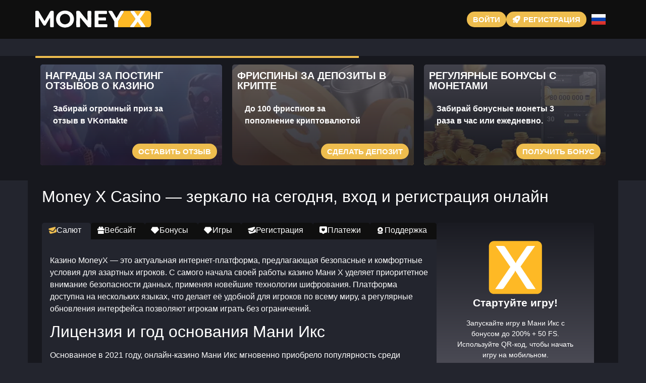

--- FILE ---
content_type: text/html; charset=UTF-8
request_url: https://moneyx777.transiters.top/
body_size: 16808
content:
<!doctype html>
<html lang="ru-RU">


<head>
	<meta http-equiv="content-type" content="text/html; charset=UTF-8">
	<meta charset="utf-8">
	<meta name="generator" content="Powered by WPBakery Page Builder - drag and drop page builder for WordPress." />
	<meta content="width=device-width, initial-scale=1, viewport-fit=cover" name="viewport">
	<title>Казино Money X (Мани Икс) - официальный сайт онлайн-казино</title>
	<meta name="description" content="Money X Casino — мобильный доступ без установки и моментальный вход через зеркало, где платформа Мани Икс Казино предлагает авторегистрацию и мгновенные транзакции.">
	<link rel="icon" type="image/png" href="/uploads/brands/1730041518_money-x-icon.svg">

	<link rel="canonical" href="https://moneyx777.transiters.top/">

	<meta http-equiv="Content-Language" content="ru-RU">

	<link rel="alternate" hreflang="x-default" href="https://moneyx777.transiters.top" />
	<link rel="alternate" hreflang="ru" href="https://moneyx777.transiters.top/" />
	<link rel="alternate" hreflang="en" href="https://moneyx-fortune.buzz/" />

		<link rel="stylesheet" href="/style.css">

	<script type="application/ld+json">
		{
			"@context": "https://schema.org",
			"@type": "WebSite",
			"url": "https://moneyx777.transiters.top",
			"name": "Мани Икс",
			"alternateName": "Money X",
			"inLanguage": "ru"
		}
	</script>

	<meta property="og:type" content="website">
	<meta property="og:title" content="Казино Money X (Мани Икс) - официальный сайт онлайн-казино">
	<meta property="og:description" content="Money X Casino — мобильный доступ без установки и моментальный вход через зеркало, где платформа Мани Икс Казино предлагает авторегистрацию и мгновенные транзакции.">
	<meta property="og:url" content="https://moneyx777.transiters.top/">
	<meta property="og:image" content="/uploads/brands/1730041518_money-x-logo.svg">

	<meta name="twitter:card" content="summary_large_image">
	<meta name="twitter:title" content="Казино Money X (Мани Икс) - официальный сайт онлайн-казино">
	<meta name="twitter:description" content="Money X Casino — мобильный доступ без установки и моментальный вход через зеркало, где платформа Мани Икс Казино предлагает авторегистрацию и мгновенные транзакции.">
	<meta name="twitter:image" content="/uploads/brands/1730041518_money-x-logo.svg">

	<style>
		@font-face {
			font-family: 'Roboto';
			font-style: normal;
			font-weight: 400;
			font-display: swap;
			src: url('/theme1/fonts/roboto-regular.ttf') format('ttf');
			unicode-range: U+0000-00FF, U+2000-206F, U+20A0-20CF, U+2100-214F;
		}

		@font-face {
			font-family: 'Roboto';
			font-style: normal;
			font-weight: 700;
			font-display: swap;
			src: url('/theme1/fonts/roboto-bold.ttf') format('ttf');
			unicode-range: U+0000-00FF, U+2000-206F, U+20A0-20CF, U+2100-214F;
		}

		:root {
			--highlighter: #eebd4e;
			--button-color: #ffffff;
			--link-font-color: #cddada;
			--main-background: #23252e;
			--secondary-background: #0f0f0f;
			--main-font-color: #ffffff;
			--font-scale-factor: 1;
			--button-hover-color: #f2f2f2;
			--content-background: #17181e;
			--main-border-radius: 5px;
			--unactive-background: #0f0f0f;
			--button-border-radius: 1em;
			--gradient-first-color: #4a4a54;
			--gradient-second-color: #1a1b22;
			--alternative-highlighter: #60a54f;
			--button-hover-background: #d1a542;
			--vendors-animation-speed: 40s;
			--triangles-color-1: var(--main-background);
			--triangles-color-2: var(--highlighter);
			--triangles-color-3: var(--secondary-background);
			--triangles-anim-duration-in: 1000;
			--triangles-anim-duration-out: 1000;
			--triangles-size: 142;
			--triangles-chaos: 0.3;
		}
	</style>

	<!-- SITE_UP -->

	
	
	<script type="application/ld+json">
		{
    "@context": "https://schema.org",
    "@type": "BreadcrumbList",
    "itemListElement": [
        {
            "@type": "ListItem",
            "position": 1,
            "name": "Главная",
            "item": "https://moneyx777.transiters.top/"
        }
    ]
}	</script>

	
</head>

<body>
	<header>
		<div class="W22_container">
			<div class="W22_header-flex W22_flex W22_justify-content-between W22_align-items-center W22_align-content-center">
				<div class="W22_header-burger W22_flex W22_justify-content-center W22_align-items-center W22_align-content-center">
					<span></span>
					<span></span>
					<span></span>
				</div>
				<div class="W22_header-left W22_flex W22_align-items-center W22_align-content-center">
					<a href="/" class="W22_header-logo">
						<img src="/uploads/brands/1730041518_money-x-logo.svg" alt="Логотип Казино Money X с жирными стилизованными буквами, передающими ощущение современности и финансовой силы, привлекающий игроков, стремящихся к успеху и азарту." loading="lazy">
					</a>
				</div>
				<div class="W22_header-buttons W22_flex W22_align-items-center W22_align-content-center">
					<a href="/signup" class="W22_td_lightbox_opener W22_type-button W22_header-button W22_header-button-type-2 W22_flex W22_align-items-center W22_align-content-center" target="_blank">
						Войти					</a>
					<a href="/signup" class="W22_td_lightbox_opener W22_type-button W22_header-button W22_flex W22_align-items-center W22_align-content-center" target="_blank">
						<span class="W22_header-button-icon W22_casino-instant"></span>
						<span>Регистрация</span>
					</a>
				</div>

									<div class="W22_header-lang-switcher">
						<div class="W22_header-lang-switcher-current">
															<img src="/site-image/ru-flag-footer/22" alt="Russian Flag" loading="lazy">
													</div>
						<div class="W22_header-lang-switcher-list">
							<a href="https://moneyx-fortune.buzz/" class="W22_header-lang-switcher-item">
								<img src="/site-image/en-flag-footer/22" alt="English Flag" loading="lazy">
							</a>
							<a href="https://moneyx777.transiters.top/" class="W22_header-lang-switcher-item">
								<img src="/site-image/ru-flag-footer/22" alt="Russian Flag" loading="lazy">
							</a>
						</div>
					</div>
				
			</div>
		</div>
		<div class="W22_header-menu-row">
			<div class="W22_container">
				<div class="W22_header-menu W22_flex W22_align-items-center W22_align-content-center">
										
									</div>
			</div>
		</div>
	</header>

	<div class="W22_main-content">
				
<section class="W22_slider-section">
	<div class="W22_container">
		<div class="W22_progress-bar">
			<div class="W22_progress"></div>
		</div>
		<div class="W22_main-slider-wrapper">
			<div class="W22_main-slider W22_flex W22_align-items-stretch">
													<div class="W22_main-slide-outer">
						<div class="W22_main-slide">
							<div class="W22_main-slide-inner W22_flex">
								<div class="W22_main-slide-title">Награды за постинг отзывов о казино</div>
								<div class="W22_main-slide-text">
									Забирай огромный приз за отзыв в VKontakte								</div>
								<div class="W22_main-slide-button-wrap">
									<a target="_blank" href="/signup" class="td_lightbox_opener W22_type-button W22_main-slide-button">Оставить отзыв</a>
								</div>
							</div>
							<img src="/uploads/30/1730043995_money-x-feedback-bonus.webp" alt="Изображение трёх загадочных, теневых персонажей с красными светящимися глазами, символизирующих бонус за отзыв в Интернет казино Money X.">
							<div class="W22_main-slide-overlay"></div>
						</div>
					</div>
									<div class="W22_main-slide-outer">
						<div class="W22_main-slide">
							<div class="W22_main-slide-inner W22_flex">
								<div class="W22_main-slide-title">Фриспины за депозиты в крипте</div>
								<div class="W22_main-slide-text">
									До 100 фриспиов за пополнение криптовалютой								</div>
								<div class="W22_main-slide-button-wrap">
									<a target="_blank" href="/signup" class="td_lightbox_opener W22_type-button W22_main-slide-button">Сделать депозит</a>
								</div>
							</div>
							<img src="/uploads/30/1730044171_money-x-crypto-deposit-bonus.webp" alt="Изображение с крупными золотыми монетами с долларовым символом и серебряным трофеем на заднем плане, представляющее бонус на крипто депозит в Казино Мани Икс.">
							<div class="W22_main-slide-overlay"></div>
						</div>
					</div>
									<div class="W22_main-slide-outer">
						<div class="W22_main-slide">
							<div class="W22_main-slide-inner W22_flex">
								<div class="W22_main-slide-title">Регулярные бонусы с монетами</div>
								<div class="W22_main-slide-text">
									Забирай бонусные монеты 3 раза в час или ежедневно.								</div>
								<div class="W22_main-slide-button-wrap">
									<a target="_blank" href="/signup" class="td_lightbox_opener W22_type-button W22_main-slide-button">Получить бонус</a>
								</div>
							</div>
							<img src="/uploads/30/1730044340_money-x-free-coins-bonus.webp" alt="Изображение смартфона с приложением казино на экране, окружённого стопками золотых монет, символизирующее бонус бесплатных монет в Казино Моней Икс.">
							<div class="W22_main-slide-overlay"></div>
						</div>
					</div>
									<div class="W22_main-slide-outer">
						<div class="W22_main-slide">
							<div class="W22_main-slide-inner W22_flex">
								<div class="W22_main-slide-title">Еженедельный кэшбек от Money-X</div>
								<div class="W22_main-slide-text">
									Получай до 10% кэшбэка								</div>
								<div class="W22_main-slide-button-wrap">
									<a target="_blank" href="/signup" class="td_lightbox_opener W22_type-button W22_main-slide-button">Забрать кэшбэк</a>
								</div>
							</div>
							<img src="/uploads/30/1730044573_money-x-cashback.webp" alt="Изображение аккуратно сложенных зелёных пачек денег, символизирующих кэшбэк бонус в Казино Money X.">
							<div class="W22_main-slide-overlay"></div>
						</div>
					</div>
							</div>
		</div>
	</div>
</section>

<section class="W22_content-section">
	<div class="W22_container">
		<h1>Money X Casino — зеркало на сегодня, вход и регистрация онлайн</h1>
		<div class="W22_content-flex W22_flex W22_align-items-stretch">
			<div class="W22_content-col">
									<div class="W22_content-tabs-switchers W22_flex W22_align-items-end W22_align-content-end">
													<button class="W22_content-tabs-switcher active" data-id="1" id="Welcome">
								<span class="W22_casino-support"></span>
								<span>Салют</span>
							</button>
													<button class="W22_content-tabs-switcher " data-id="2" id="Website">
								<span class="W22_casino-bonus"></span>
								<span>Вебсайт</span>
							</button>
													<button class="W22_content-tabs-switcher " data-id="3" id="Bonuses">
								<span class="W22_casino-slots"></span>
								<span>Бонусы</span>
							</button>
													<button class="W22_content-tabs-switcher " data-id="4" id="Games">
								<span class="W22_casino-slots"></span>
								<span>Игры</span>
							</button>
													<button class="W22_content-tabs-switcher " data-id="5" id="Registration">
								<span class="W22_casino-support"></span>
								<span>Регистрация</span>
							</button>
													<button class="W22_content-tabs-switcher " data-id="6" id="Finances">
								<span class="W22_casino-popular"></span>
								<span>Платежи</span>
							</button>
													<button class="W22_content-tabs-switcher " data-id="7" id="Support">
								<span class="W22_casino-casino"></span>
								<span>Поддержка</span>
							</button>
											</div>
					<div class="W22_content-tabs-contents">
													<div class="W22_content-tabs-content active" data-id="1">
								<button class="W22_content-tabs-switcher active" data-id="1">
									<span class="W22_casino-popular"></span>
									<span>Салют</span>
								</button>
								<div class="W22_content-tabs-content-deep active" data-id="1">
									<div><p>Казино MoneyX — это актуальная интернет-платформа, предлагающая безопасные и комфортные условия для азартных игроков. С самого начала своей работы казино Мани Х уделяет приоритетное внимание безопасности данных, применяя новейшие технологии шифрования. Платформа доступна на нескольких языках, что делает её удобной для игроков по всему миру, а регулярные обновления интерфейса позволяют игрокам играть без ограничений.</p>

<h2>Лицензия и год основания Мани Икс</h2>
<p>Основанное в 2021 году, онлайн-казино Мани Икс мгновенно приобрело популярность среди игроков благодаря своей официальной лицензии, выданной властями острова Анжуана в Союзе Комор (лицензия № ALSI-082404007-F11). Лицензирование обеспечивает полное соответствие стандартам безопасности и прозрачности игрового процесса. Это даёт игрокам уверенность в честности всех транзакций и честности предоставляемых игр.</p>

<h3>Поддержка на нескольких языках</h3>
<p>Интернет-казино MoneyX стремится быть доступным для пользователей со всего мира. Веб-сайт доступен на русском и английском языках, что делает его понятным для игроков из СНГ и мира. Это позволяет сделать игровой процесс более удобным для тех, кто предпочитает получать информацию на родном языке.</p>

<h3>Зеркала веб-сайта для непрерывного доступа</h3>
<p>Чтобы гарантировать доступность платформы, онлайн-казино Money-X использует альтернативные версии сайта, которые помогают избежать блокировок. Этот подход гарантирует, что игроки смогут в любой момент продолжить игру и получить доступ ко всем возможностям платформы, независимо от возможных перебоев с доступом.</p>

<h3>Высокий уровень безопасности данных</h3>
<p>Онлайн-казино Money-X уделяет особое внимание безопасности своих клиентов. Благодаря применению надежных методов шифрования, все данные пользователей максимально защищены. Веб-казино работает с независимыми аудиторами, которые постоянно проверяют работу игр на честность, подтверждая, что следующий игровой цикл проходит по прозрачным правилам.</p>

<p>Таким образом, веб-казино Мани Икс предлагает игрокам приятный, надёжный и качественный игровой процесс. Лицензия, продвинутая система шифрования и многоязычный интерфейс делают эту платформу замечательным вариантом для всех, кто ищет надёжную игровую платформу.</p>

<br>

<p>По отзывам игроков и мнениям на профильных форумах, можно смело сказать, что онлайн-казино Моней Икс обеспечивает полный набор функций для комфортной и надежной игры. Платформа включает в себя разнообразные игры, удобные варианты оплаты и удобную навигацию, что делает её привлекательной для игроков с разными предпочтениями.</p>

<h2>Разнообразные способы пополнения и вывода</h2>
<p>Казино Моней Икс поддерживает как традиционные фиатные способы оплаты, включая банковские карты, СБП и электронные платежи, так и разнообразные криптовалюты, что обеспечивает гибкость пополнений и выводов. Игроки могут выбрать наиболее удобный способ для финансовых операций, без дополнительных комиссий и с быстрыми операциями.</p>

<h3>Удобная мобильная версия сайта</h3>
<p>Для тех, кто предпочитает играть на мобильных устройствах, казино Мани Х гарантирует полностью адаптированную мобильную версию. Интерфейс мобильной версии полностью адаптирован для смартфонов, что позволяет игрокам наслаждаться играми в любом месте и в любое время. Игроки могут получить полный доступ ко всем функциям, как на десктопе, включая доступ ко всем играм, бонусам и турнирам.</p>

<h3>Служба поддержки</h3>
<p>Команда поддержки онлайн-казино Мани Икс гарантирует качественную и оперативную помощь. Различные каналы связи, включая онлайн-чат, e-mail, Телеграм и VKontakte — это доступные методы поддержки, которые доступны игрокам на русском и английском языках. Неважно, насколько сложен вопрос, пользователи всегда могут рассчитывать на быстрое решение своих проблем.</p>

<h3>Игровое разнообразие</h3>
<p>Веб-казино Моней Икс обеспечивает широкий выбор игровых предложений, собирая слоты, игры с дилерами и Instant-игры. Сайт работает с топовыми провайдерами, что гарантирует высокое качество игровых предложений, разнообразие жанров и большое количество бонусов для игроков.</p>

<h4>Лучшие игровые провайдеры на платформе</h4>
<p>Сотрудничество с ведущими провайдерами, такими как Ezugi, Mascot, Evolution, No Limit и Pragmatic Play, гарантирует высокое качество и разнообразие игр. Игроки получают доступ к лучшим слотам и лайв-играм, что делает игровой процесс захватывающим и разнообразным.</p>

<p>Таким образом, казино Мани Х сочетает в себе всё необходимое для комфортной и увлекательной игры, предлагая пользователям качественный сервис, разнообразие игр и удобные методы пополнения и вывода средств.</p></div>
								</div>
							</div>
													<div class="W22_content-tabs-content " data-id="2">
								<button class="W22_content-tabs-switcher " data-id="2">
									<span class="W22_casino-instant"></span>
									<span>Вебсайт</span>
								</button>
								<div class="W22_content-tabs-content-deep " data-id="2">
									<div><p>Интернет-казино Money X работает над тем, чтобы предложить игрокам комфортный и интересный игровой процесс. Платформа сочетает в себе современный дизайн, легкость навигации и быстрое получение информации. Дизайн сайта создан в тёмных тонах с акцентами на зелёные и белые цвета, что помогает создать комфортную атмосферу для игроков. Будь то компьютер или мобильное устройство, сайт легко использовать, что гарантирует лёгкую навигацию среди доступных игр и бонусов.</p>

<h2>Дизайн</h2>
<p>Интернет-казино Моней Икс имеет простую и понятную структуру, где главные категории доступны буквально в один клик. Наверху сайта находятся главные разделы : Бонусы, турниры, поддержка, игры, помощь. С помощью удобных фильтров, геймеры могут быстро отыскать нужные предложения. Это упрощает навигацию и делает игровой опыт более комфортным, особенно для новых пользователей.</p>

<h3>Мобильная версия</h3>
<p>Веб-казино Мани Х создало мобильную адаптацию, которая сохраняет все основные функции основного сайта. Пользователи могут наслаждаться всеми функциями казино на своих смартфонах и планшетах. Навигация оптимизирована под небольшие экраны, что позволяет легко управлять ставками, даёт возможность пользоваться бонусами или дает возможность играть в турнирах не отходя от телефона, не теряя качества и функциональности.</p>

<h3>Зеркала сайта</h3>
<p>Если основной домен заблокирован, игровая платформа MoneyX предоставляет доступ через зеркала. Эти альтернативные версии платформы, которые сохраняют тот же интерфейс и структуру, гарантируя пользователям возможность беспрепятственно продолжать игру и получить доступ ко всем услугам. Это решение гарантирует постоянную доступность к платформе, независимо от возможных ограничений.</p>

<h3>Поддержка нескольких языков</h3>
<p>Одним из значимых преимуществ веб-казино Money X является многоязычный интерфейс. Веб-сайт доступен на английском и русском языках, что делает платформу удобной для игроков со всего мира. Геймеры по всему миру могут настроить интерфейс на родном языке для простого доступа ко всем возможностям всех возможностей платформы. Это особенно важно для тех, кто хочет взаимодействовать с поддержкой на родном языке.</p>

<h4>Безопасность и честность</h4>
<p>Интернет-казино Мани Икс уделяет большое внимание честности в играх и защите прав игроков. Игры на сайте регулярно проверяются на предмет использования алгоритмов случайной генерации чисел, что гарантирует полную случайность и реальность исходов. Как заявлено на странице честности казино, все действия и результаты игр проверяются, чтобы исключить вмешательство в процесс игры. Платформа применяет современные технологии шифрования для защиты всех персональных данных и финансовых операций пользователей, что делает игровой процесс не только захватывающим, но и безопасным.</p>

<p>Таким образом, интернет-казино Money-X гарантирует пользователям актуальный, простой и безопасный интерфейс с многоязычным интерфейсом и системой защиты данных. Постоянные проверки игр и использование зеркал для непрерывного доступа создают комфортную игровую среду для игроков со всего мира.</p></div>
								</div>
							</div>
													<div class="W22_content-tabs-content " data-id="3">
								<button class="W22_content-tabs-switcher " data-id="3">
									<span class="W22_casino-support"></span>
									<span>Бонусы</span>
								</button>
								<div class="W22_content-tabs-content-deep " data-id="3">
									<div><p>Игровая платформа Моней Икс предоставляет игрокам разнообразные бонусные предложения и систему лояльности, которые делают игровой процесс интересным и выгодным. На сайте предлагаются выгодные предложения, среди которых бонусные вращения за криптовалюту, монетные бонусы, а также система лояльности с кешбэком до 10%. Важной особенностью является непредоставление приветственного бонуса, но веб-казино Money-X предлагает альтернативные бонусы.</p>

<h2>Фриспины за криптопополнения</h2>
<p>Одним из главных предложений интернет-казино MoneyX становятся фриспины за криптопополнения. Чтобы получить от 30–100 фриспинов в играх Plinko или Slot, достаточно внести депозит от  100 тыс. руб. через криптовалютную платёжную систему. Фриспины активируются на игровой счёт мгновенно, что упрощает процесс активации бонуса. Эта промоакция доступна на ограниченный срок, поэтому рекомендуется активировать бонус быстрее.</p>

<h3>Монетные бонусы</h3>
<p>Онлайн-казино Моней Икс включает в программу регулярные бонусы в виде монет, которые игроки могут получать каждые 20 минут активности или ежедневно. Эти монеты можно обменивать на дополнительные игровые привилегии. Система позволяет накапливать от 4 до 20 монет в зависимости от частоты получения. Примечательной чертой этой программы является функция выбора: игроки выбирают, какой ритм и объём бонусов они предпочтут, что обеспечивает максимальную гибкость в бонусах.</p>

<h3>Бонус за отзывы</h3>
<p>Игроки могут получить дополнительное вознаграждение за написание отзывов. Для этого необходимо отправить в группу VK скрин с выигрышем (более 30 тысяч игровых монет) или с множителем (x500 и выше). При соблюдении всех требований, игрок получает вознаграждение от казино. Требования к скриншоту включают чёткий скрин с результатом. Это ещё один способ для пользователей увеличить банк, делясь успехами с сообществом.</p>

<h3>Система лояльности и кешбэк</h3>
<p>Игровая платформа Мани Икс предлагает своим игрокам бонусную программу, которая включает бонусы для постоянных игроков. Чем больше играет пользователь, тем лучше его рейтинг, что предоставляет дополнительные бонусы, включая еженедельный кешбэк до 10%. Рост в программе даёт дополнительные монеты и бонусы, что делает игру ещё более выгодной для активных участников для активных участников. Для возврата средств игрокам нужно выполнить условия по сумме ставок и депозитов.</p>

<h4>Акция «Безлимит»</h4>
<p>Одним из уникальных предложений интернет-казино MoneyX является бонус «Безлимит», который предоставляется участникам группы ВКонтакте. Каждые 5 минут игрокам начисляется по одной монете просто став участником официальной группы. Это удобный вариант увеличивать баланс без дополнительных затрат, позволяя получать дополнительный бонус регулярно.</p>

<p>Таким образом, без учёта отсутствия приветственного бонуса, казино Мани Икс предоставляет геймерам разнообразные возможности для получения дополнительных наград: от бесплатных вращений за депозиты в криптовалюте до ежедневных монетных бонусов и системы лояльности с возвратом средств. Это делает казино привлекательным выбором для пользователей, ищущих дополнительные выгоды во время игры.</p></div>
								</div>
							</div>
													<div class="W22_content-tabs-content " data-id="4">
								<button class="W22_content-tabs-switcher " data-id="4">
									<span class="W22_casino-casino"></span>
									<span>Игры</span>
								</button>
								<div class="W22_content-tabs-content-deep " data-id="4">
									<div><p>Игровая платформа Моней Икс предлагает игрокам широкий выбор игр представляющий собой богатую коллекцию игр включающую классические слоты, лайв-игры, инновационные Instant-игры и прогрессивные джекпоты. Сотрудничая с ключевыми провайдерами и выпуская собственные игры, казино обеспечивает интересный игровой опыт. Для любых игроков, платформа предоставляет массу развлечений.</p>

<h2>Классические слоты</h2>  
<p>Слоты — это одна из самых популярных категорий игр казино Моней Икс. На сайте доступны разнообразные слоты от ведущих провайдеров, таких как Mascot, Evolution, Pragmatic Play и других. Геймеры могут играть между ретро-слотами и современными видео-слотами с увлекательными бонусными функциями и прогрессивными джекпотами. Игрокам нравятся такие игры, как "The Dog House", "Treasures of Aztec" и "Sugar Rush".</p>

<h3>Лайв-игры</h3>  
<p>Для тех, кто предпочитает более реалистичный опыт игры, веб-казино Мани Икс обеспечивает широкий выбор игр лайв-казино. В разделе Live Dealers представлены такие игры, как блэкджек, покер, рулетка, например, "Crazy Time" и "Funky Time". Эти игры идут в прямом эфире с профессиональными ведущими, погружая в атмосферу реального казино. Игры с дилерами дают возможность геймерам окунуться в настоящий азарт игр, общаясь с дилерами вживую. </p>

<h3>Мгновенные игры</h3>  
<p>Instant-игры в онлайн-казино Мани Икс — это категория игр с моментальными результатами, которые подходят тем, кто предпочитает быстрый игровой процесс. Среди популярных игр в этом разделе доступны такие игры, как "X50", "Crash", "Mines" и "Double". Эти игры предлагают быстрые раунды, где результат известен буквально за считанные секунды. Пользователям необходимо вовремя забрать выигрыш или принять правильное решение для успеха.</p>

<ul>
<li><strong>Игра Crash</strong>: Игрокам нужно угадать момент, когда рост коэффициента остановится, и успеть вывести средства. Чем дольше продолжается игра, тем выше множитель, но если игрок не успеет — ставка теряется.</li>
<li><strong>Игра Mines</strong>: Геймеры должны открывать клетки, избегая мин, которые мгновенно завершают игру. Чем больше клеток без мин, тем больше выигрыш.</li>
<li><strong>Игра X50</strong>: Пользователи выбирают множитель (x2, x14 или x50), после чего колесо запускается, и происходит выпадение одного из коэффициентов. Это быстрая игра для геймеров, которые хотят быстрых выигрышей.</li>
<li><strong>Double</strong>: Игровое колесо предлагает шанс удвоить свои ставки или выиграть еще больше. Выбор числа и цвета — ключ к успеху.</li>
</ul>

<h4>Слоты с прогрессивными джекпотами</h4>  
<p>Игры с прогрессивным джекпотом в онлайн-казино Мани Икс предоставляют шанс на большой выигрыш. В этих играх часть ставок аккумулируется в виде куша, который растёт до момента выигрыша. Размеры джекпотов могут быть огромными, делая эти игры особенно привлекательными для пользователей, желающих сорвать банк. Эти игры предлагают различные размеры джекпотов, начиная с Small и до максимальных джекпотов, давая шанс каждому на победу, вне зависимости от уровня ставок.</p>

<p>Итак, веб-казино Мани Икс гарантирует игрокам разнообразие игр, включая слоты, лайв-игры, динамичные Instant-игры и игры с прогрессивным джекпотом. Каждая игровая категория имеет свои особенности, от мгновенных выигрышей до крупных джекпотов.</p></div>
								</div>
							</div>
													<div class="W22_content-tabs-content " data-id="5">
								<button class="W22_content-tabs-switcher " data-id="5">
									<span class="W22_casino-casino"></span>
									<span>Регистрация</span>
								</button>
								<div class="W22_content-tabs-content-deep " data-id="5">
									<div><p>Регистрация в онлайн-казино Мани Х — это лёгкий и оперативный процесс, который обеспечивает моментальный старт игры. Сайт даёт возможность регистрации разными способами, включая самостоятельное заполнение формы или регистрацию через соцсети. После регистрации следует активировать почту, и можно сразу же приступать к игре без необходимости верификации.</p>

<h2>Создание аккаунта вручную</h2>  
<p>Для прохождения регистрации в веб-казино Мани Х вручную, следуйте этим шагам:</p>

<ol>
<li>Зайдите в казино и выберите регистрацию.</li>
<li>Укажите свой e-mail и задайте пароль.</li>
<li>Согласитесь с условиями использования сайта, отметив соответствующее поле.</li>
<li>Подтвердите наличие одного аккаунта на платформе.</li>
<li>Выберите кнопку "Зарегистрироваться".</li>
</ol>

<p>Аккаунт станет активным после подтверждения e-mail, и вы можете начать играть.</p>

<h3>Создание аккаунта через соцсети</h3>  
<p>Кроме стандартного способа регистрации, интернет-казино Мани Х предоставляет удобную авторизацию через соцсети. Игроки могут использовать такие социальные сети, как:</p>

<ul>
<li>ВКонтакте</li>
<li>игровой сервис Steam</li>
<li>Гугл</li>
</ul>

<p>Для авторизации через социальные сети, просто нажмите на иконку выбранной социальной сети, подтвердите регистрацию через выбранную сеть. Такой метод удобен, если вы хотите ускорить процесс регистрации.</p>

<h3>Подтверждение электронной почты</h3>  
<p>После регистрации, независимо от выбранного способа, необходимо активировать почту. На вашу почту будет отправлено письмо с ссылкой для подтверждения. Кликните по ссылке, чтобы активировать аккаунт, и вы сможете начать пользоваться всеми функциями казино.</p>

<h3>Без обязательной проверки документов</h3>  
<p>Одной из ключевых особенностей веб-казино Money X является отсутствие обязательной проверки личности. Игроки могут сразу после регистрации начать игру, начинать играть и выводить выигрыши без дополнительных проверок.</p>

<p>Регистрация на сайте казино упрощена и забирает минимум времени. Платформа предлагает несколько методов для создания аккаунта, и, что важно, они могут начинать игру без обязательной верификации без необходимости верификации личности.</p></div>
								</div>
							</div>
													<div class="W22_content-tabs-content " data-id="6">
								<button class="W22_content-tabs-switcher " data-id="6">
									<span class="W22_casino-instant"></span>
									<span>Платежи</span>
								</button>
								<div class="W22_content-tabs-content-deep " data-id="6">
									<div><p>Онлайн-казино Мани Х предлагает множество удобных способов пополнения и вывода средств, включая фиатные платежные системы и криптовалюты. Это обеспечивает гибкость для разнообразных пользователей и позволяет каждому найти подходящий метод для финансовых операций на платформе.</p>

<h2>Пополнение и вывод через фиатные системы</h2>  
<p>Пользователям, которые выбирают фиатные способы, веб-казино Моней Икс предоставляет доступ к таким способам:</p>

<ul>
<li><strong>Система быстрых платежей</strong>: Несколько способов через СБП дают возможность мгновенно пополнить баланс без комиссии, что делает его удобным выбором для игроков из РФ.</li>
<li><strong>Оплата в 1 клик (Sber, T-Bank)</strong>: Удобный способ оплаты для владельцев карт Сбербанка и Тинькофф, гарантирующий быстрые и надёжные переводы.</li>
<li><strong>Пополнение картами Visa, Mastercard и МИР</strong>: Игроки могут пополнять счет картами МИР, Mastercard и Visa. Это удобный и привычный способ оплаты.</li>
<li><strong>SberPay</strong>: Подходит для клиентов Сбербанка, гарантирующий мгновенное пополнение баланса через приложение или веб-версию.</li>
<li><strong>Платежные системы Piastrix и FKWallet</strong>: Piastrix и FKWallet обеспечивают возможность пополнения и вывода, с высоким уровнем удобства и скорости.</li>
</ul>

<h3>Как приобрести криптовалюту для депозита</h3>  
<p>Интернет-казино Моней Икс предлагает удобные способы пополнения счета через криптовалюту. В случае отсутствия криптовалюты, вы можете приобрести её через следующие варианты:</p>

<ul>
<li><strong>Вариант 1</strong>: Купите USDT с помощью P2P Market в Telegram-кошельке @wallet и переведите монеты на ваш игровой адрес USDT.</li>
<li><strong>Вариант 2</strong>: Воспользуйтесь сервисом Bestchange для покупки криптовалюты, после обмена укажите свой игровой адрес в выбранной криптовалюте.</li>
</ul>

<h4>Криптовалютные способы транзакций</h4>  
<p>Онлайн-казино Мани Икс принимает множество криптовалют, что делает процесс пополнения и вывода удобным для владельцев цифровых активов. Вот основные криптовалюты, которые поддерживаются для пополнений и вывода:</p>

<ul>
<li><strong>Тетер USDT</strong>: USDT, доступный на разных сетях.</li>
<li><strong>Биткоин</strong>: Bitcoin — одна из самых популярных криптовалют, доступна для пополнений.</li>
<li><strong>Ethereum (ETH)</strong>: Ethereum поддерживается на нескольких сетях, доступные сети для Ethereum — ERC-20, BEP-20 и другие.</li>
<li><strong>Криптовалюта Dogecoin</strong>: Быстрая и популярная криптовалюта для пополнения счета.</li>
<li><strong>Бинанс Коин</strong>: Поддерживается на сетях Binance Smart Chain и BEP-20.</li>
<li><strong>Трон (TRX)</strong>: Доступная криптовалюта с низкими комиссиями для пополнения и вывода средств.</li>
<li><strong>Лайткоин</strong>: Одна из старейших криптовалют, обеспечивающая быстрые транзакции.</li>
<li><strong>USDC</strong>: Стейблкоин, привязанный к доллару США, поддерживаемый на нескольких блокчейнах.</li>
<li><strong>Криптовалюта DAI</strong>: Децентрализованный стейблкоин DAI доступен для пополнений.</li>
<li><strong>Другие цифровые активы</strong>: Среди других поддерживаемых активов — TUSD, MATIC, Bitcoin Cash, TON и Dash.</li>
</ul>

<p>Каждый из криптоактивов гарантирует быстрые транзакции с минимальными комиссиями, что гарантирует удобство криптовалютных транзакций для игроков.</p>

<p>Таким образом, казино Money X гарантирует игрокам разнообразие методов пополнения и вывода, включая как фиатные, так и криптовалютные методы. Это обеспечивает удобство для всех категорий игроков, обеспечивая быстрые и безопасные транзакции.</p></div>
								</div>
							</div>
													<div class="W22_content-tabs-content " data-id="7">
								<button class="W22_content-tabs-switcher " data-id="7">
									<span class="W22_casino-popular"></span>
									<span>Поддержка</span>
								</button>
								<div class="W22_content-tabs-content-deep " data-id="7">
									<div><p>Служба поддержки онлайн-казино Мани Х гарантирует помощь пользователям в любых вопросах и гарантирует высокий уровень поддержки. Платформа даёт пользователям выбор способов связи, чтобы каждый игрок мог выбрать удобный способ обращения. Служба поддержки доступна на двух языках — русском и английском, что обеспечивает поддержку для глобальной аудитории.</p>

<h2>Способы связи</h2>

<ul>
<li><strong>Онлайн-чат</strong>: Онлайн-чат — один из самых оперативных способов обращения, доступный прямо на сайте. Игроки могут задавать вопросы в режиме реального времени и получить ответ в течение нескольких минут. Чат работает круглосуточно, что позволяет решать любые вопросы оперативно.</li>
<li><strong>E-mail поддержка</strong>: Для более формальных запросов пользователи могут отправить запрос по e-mail. Ответы на письма поступают быстро, что делает этот метод надёжным и удобным для решения сложных вопросов.</li>
<li><strong>Мессенджер Telegram</strong>: Игроки могут обращаться через мессенджер Telegram. Игроки могут обратиться через Телеграм-канал и чат-бот для моментального решения вопросов и новостей от казино.</li>
<li><strong>Социальная сеть ВКонтакте</strong>: Пользователям, предпочитающим социальные сети, также доступна поддержка через официальную группу ВКонтакте. Здесь пользователи могут задать свои вопросы, подписаться на новости казино, и участвовать в обсуждениях с другими пользователями.</li>
</ul>

<h3>Разделы информации на сайте</h3>
<p>На сайте представлена масса информации для пользователей. В разделах помощи можно найти статьи, гайды и FAQ, которые отвечают на популярные вопросы. На сайте представлены юридические документы, такие как правила пользования, политика конфиденциальности и игровая политика, что обеспечивает пользователям уверенность в безопасности игры.</p>

<p>Техподдержка интернет-казино Моней Икс предоставляет быстрые и профессиональные решения. Неважно, каким методом вы обратитесь, игроки могут получить быстрые ответы и качественную помощь.</p></div>
								</div>
							</div>
											</div>
							</div>
			<div class="W22_content-sidebar">
				<div class="W22_content-sidebar-wrapper" id="sidebar">
					<div class="W22_content-sidebar-widget">
						<div class="W22_content-sidebar-widget-frontside">
							<img src="/uploads/brands/1730041518_money-x-icon.svg" alt="Мани Икс logo">
							<div class="W22_content-sidebar-widget-frontside-title">
								Стартуйте игру!							</div>
							<div class="W22_content-sidebar-widget-frontside-text">
								Запускайте игру в Мани Икс с бонусом до 200% + 50 FS. Используйте QR-код, чтобы начать игру на мобильном.							</div>
						</div>
						<div class="W22_content-sidebar-widget-backside W22_flex W22_align-items-center W22_align-content-center W22_justify-content-center">
							<div class="W22_content-sidebar-widget-backside-title">
								Пожелаем успеха в Мани Икс!							</div>
							<div class="W22_content-sidebar-widget-backside-text">
								Не упустите шанс — ваши любимые игры и быстрые победы всего в одном клике от вас.							</div>
							<a target="_blank" href="/signup" class="td_lightbox_opener W22_type-button W22_content-sidebar-widget-button">
								Поехали к победе!							</a>
						</div>
					</div>
					<img src="/assets/qr_codes/977c45992c3ea852f74f1c8b79c0b513.png" alt="QR Code">
				</div>
			</div>
		</div>
	</div>
	<div class="td_trigons"></div>
</section>

<section class="W22_faq-section">
	<div class="W22_container">
		<div class="W22_faq-items">
							<div class="W22_faq-item">
					<div class="W22_faq-q">На каких языках работает платформа Money-X?</div>
					<div class="W22_faq-a">
						<div class="W22_faq-a-content">
							<p>Money-X Casino поддерживает русский и английский языки. Благодаря этому, игроки из разных стран могут пользоваться сайтом, взаимодействовать со службой поддержки и получать информацию на удобном языке. Все разделы сайта, включая правила и документы, доступны на двух языках.</p>
						</div>
					</div>
				</div>
							<div class="W22_faq-item">
					<div class="W22_faq-q">Как можно пополнить счет криптовалютой?</div>
					<div class="W22_faq-a">
						<div class="W22_faq-a-content">
							<p>Пополнить счёт криптовалютой на Money-X Casino легко и удобно. Платформа поддерживает криптовалюты, включая Bitcoin, Ethereum, USDT, и перевести средства на свой криптовалютный адрес. Казино предоставляет гайд по покупке криптовалюты через Telegram или Bestchange.</p>
						</div>
					</div>
				</div>
							<div class="W22_faq-item">
					<div class="W22_faq-q">Есть ли игры с джекпотом на данной платформе?</div>
					<div class="W22_faq-a">
						<div class="W22_faq-a-content">
							<p>Money-X Casino предлагает несколько игр с прогрессивным джекпотом, где есть шанс сорвать большой куш. Часть каждой ставки накапливается в призовом фонде, который накапливается до тех пор, пока один из игроков не сорвет джекпот. Популярные игры с прогрессивным джекпотом на платформе — это слоты и специальные игры с моментальными результатами.</p>
						</div>
					</div>
				</div>
							<div class="W22_faq-item">
					<div class="W22_faq-q">Как работает программа лояльности казино Мани-Икс?</div>
					<div class="W22_faq-a">
						<div class="W22_faq-a-content">
							<p>Money-X Casino предлагает программу лояльности, которая награждает игроков за активную игру. В зависимости от активности на платформе игроки могут повышать свой ранг и получать дополнительные бонусы, такие как возврат средств, фриспины и привилегии. Чем выше ранг, тем больше привилегий для игрока.</p>
						</div>
					</div>
				</div>
							<div class="W22_faq-item">
					<div class="W22_faq-q">Обязательна ли верификация на данном ресурсе?</div>
					<div class="W22_faq-a">
						<div class="W22_faq-a-content">
							<p>Казино не требует верификации для вывода средств. Таким образом, пользователи могут выводить деньги без задержек. Однако в случае подозрительной активности казино может запросить документы для подтверждения личности в целях безопасности.</p>
						</div>
					</div>
				</div>
							<div class="W22_faq-item">
					<div class="W22_faq-q">Можно ли играть на мобильных устройствах?</div>
					<div class="W22_faq-a">
						<div class="W22_faq-a-content">
							<p>Да, казино имеет удобную мобильную версию, которая полностью адаптирована под смартфоны и планшеты. Игроки могут пользоваться всеми функциями через мобильную версию, включая все игры, бонусы и турниры. Игроки могут наслаждаться игрой в любом месте и в любое время, без необходимости загружать отдельное приложение.</p>
						</div>
					</div>
				</div>
							<div class="W22_faq-item">
					<div class="W22_faq-q">Сколько времени занимает вывод средств на Money-X Casino?</div>
					<div class="W22_faq-a">
						<div class="W22_faq-a-content">
							<p>Транзакции на вывод средств обрабатываются достаточно оперативно, особенно при выборе криптовалютных транзакций. Время обработки транзакций зависит от выбранного метода вывода. Фиатные методы могут занимать несколько рабочих дней, в то время как криптовалютные переводы выполняются в течение нескольких часов. Казино гарантирует безопасность всех финансовых операций.</p>
						</div>
					</div>
				</div>
							<div class="W22_faq-item">
					<div class="W22_faq-q">Какие способы пополнения и вывода средств доступны?</div>
					<div class="W22_faq-a">
						<div class="W22_faq-a-content">
							<p>Казино Money-X предлагает широкий выбор методов пополнения и вывода, включая фиатные платежные системы и криптовалюты. Пользователи могут выбирать подходящий метод для пополнений и выводов. Среди популярных криптовалют, поддерживаемых казино, — Bitcoin, Ethereum, USDT и другие. Транзакции проводятся без комиссий и задержек.</p>
						</div>
					</div>
				</div>
							<div class="W22_faq-item">
					<div class="W22_faq-q">Какой приветственный бонус доступен на Money-X Casino?</div>
					<div class="W22_faq-a">
						<div class="W22_faq-a-content">
							<p>Платформа не предоставляет приветственный бонус новым игрокам. Однако платформа компенсирует это регулярными акциями и бонусами, включая фриспины, кешбэк и бонусы за турниры. Таким образом, игроки могут получать бонусы с первых шагов на платформе.</p>
						</div>
					</div>
				</div>
							<div class="W22_faq-item">
					<div class="W22_faq-q">Зачем нужно зеркало сайта?</div>
					<div class="W22_faq-a">
						<div class="W22_faq-a-content">
							<p>Зеркало сайта — это резервная копия сайта, который гарантирует доступ к сайту в случае блокировки. Зеркала имеют тот же функционал, как и основной ресурс, включая игры, бонусы и платежные методы. Используя зеркало, игроки могут продолжать игру без перерывов и рисков для своих данных. Официальные зеркала доступны через каналы поддержки казино.</p>
						</div>
					</div>
				</div>
					</div>
	</div>
</section>

<section class="W22_vendors-section">
	<div class="W22_container">
		<div class="W22_vendors-carousel">
			<div class="W22_vendors-carousel-inner">
				<img src="/site-image/vendors/22" alt="Мани Икс vendors" class="W22_vendors-carousel-image" loading="lazy">
			</div>
		</div>
	</div>
</section>	</div>

	<footer>
		<div class="W22_container">
			<div class="W22_footer-flex W22_flex W22_justify-content-between">
				<div class="W22_footer-left">
					<a href="/" class="W22_footer-logo">
						<img src="/uploads/brands/1730041518_money-x-icon.svg" alt="Логотип Казино Money X с жирными стилизованными буквами, передающими ощущение современности и финансовой силы, привлекающий игроков, стремящихся к успеху и азарту." loading="lazy">
					</a>
					<div class="W22_footer-highlighed">© 2021 - 2026 Мани Икс. Все права защищены.</div>
					<div class="W22_footer-langs W22_flex W22_align-items-center W22_justify-content-center">
													<a href="https://moneyx-fortune.buzz/" class="W22_footer-lang-switcher">
								<img src="/site-image/en-flag-footer/22" alt="select english language flag" loading="lazy">
							</a>
							<a href="https://moneyx777.transiters.top/" class="W22_footer-lang-switcher">
								<img src="/site-image/ru-flag-footer/22" alt="select russian language flag" loading="lazy">
							</a>
											</div>
				</div>
				<div class="W22_footer-center">
					<div class="W22_footer-links W22_flex W22_align-items-center W22_align-content-center W22_justify-content-center">
											</div>
					<div class="W22_payment-methods W22_flex W22_align-items-center W22_align-content-center W22_justify-content-center">
					</div>
				</div>
				<div class="W22_footer-right">
					<div class="W22_footer-warnings W22_flex W22_align-items-center W22_align-content-center W22_justify-content-center">
						<span class="W22_casino-eighteen"></span>
						<span class="W22_casino-GambleAware"></span>
						<span class="W22_casino-GamCare"></span>
					</div>
				</div>
			</div>
		</div>
	</footer>

			<div id="form-lightbox" class="W22_form-lightbox W22_flex W22_align-items-center W22_justify-content-center W22_align-content-center W22_form-lightbox">
			<div class="W22_form-lightbox-container">
				<a href="/signup" target="_blank" class="W22_form-lightbox-close">
					<svg aria-hidden="true" class="W22_e-font-icon-svg W22_e-fas-times-circle" viewBox="0 0 512 512" xmlns="http://www.w3.org/2000/svg">
						<path d="M256 8C119 8 8 119 8 256s111 248 248 248 248-111 248-248S393 8 256 8zm121.6 313.1c4.7 4.7 4.7 12.3 0 17L338 377.6c-4.7 4.7-12.3 4.7-17 0L256 312l-65.1 65.6c-4.7 4.7-12.3 4.7-17 0L134.4 338c-4.7-4.7-4.7-12.3 0-17l65.6-65-65.6-65.1c-4.7-4.7-4.7-12.3 0-17l39.6-39.6c4.7-4.7 12.3-4.7 17 0l65 65.7 65.1-65.6c4.7-4.7 12.3-4.7 17 0l39.6 39.6c4.7 4.7 4.7 12.3 0 17L312 256l65.6 65.1z"></path>
					</svg>
				</a>
				<div class="W22_lightbox-form">
					<div class="W22_lightbox-form-content">
						<div class="W22_lightbox-form-title">На бренде Money X проблемы с пополнением? Попробуйте наше новое казино! 🚀 </div>
						<div class="W22_lightbox-form-subtitle">Дайте шанс и получите 250 фриспинов и 255% бонуса на депозит. <br> Начните выигрывать уже сейчас! 🎰</div>
						<div class="W22_lightbox-form-button-wrap"><a href="/signup" target="_blank" class="W22_lighynox-button W22_type-button W22_flex W22_align-items-center W22_align-content-center">Забрать бонус</a></div>
					</div>
				</div>
			</div>
		</div>
	
	<script src="/script.js"></script>

	<script>
		document.addEventListener("DOMContentLoaded", function() {
			fetch(`/track?_=${Date.now()}`, {
					method: 'GET',
					headers: {
						'X-CSRF-Token': '', // CSRF-токен
						'Cache-Control': 'no-cache'
					}
				})
				.then(response => response.json())
				.catch(error => console.error('Error tracking visit:', error));
					});
	</script>
<script defer src="https://static.cloudflareinsights.com/beacon.min.js/vcd15cbe7772f49c399c6a5babf22c1241717689176015" integrity="sha512-ZpsOmlRQV6y907TI0dKBHq9Md29nnaEIPlkf84rnaERnq6zvWvPUqr2ft8M1aS28oN72PdrCzSjY4U6VaAw1EQ==" data-cf-beacon='{"version":"2024.11.0","token":"011631235ff34ce691f87633608d6c47","r":1,"server_timing":{"name":{"cfCacheStatus":true,"cfEdge":true,"cfExtPri":true,"cfL4":true,"cfOrigin":true,"cfSpeedBrain":true},"location_startswith":null}}' crossorigin="anonymous"></script>
</body>

</html>

--- FILE ---
content_type: text/css; charset=UTF-8
request_url: https://moneyx777.transiters.top/style.css
body_size: 8624
content:
.tns-outer{padding:0 !important}.tns-outer [hidden]{display:none !important}.tns-outer [aria-controls],.tns-outer [data-action]{cursor:pointer}.tns-slider{-webkit-transition:all 0s;-moz-transition:all 0s;transition:all 0s}.tns-slider>.tns-item{-webkit-box-sizing:border-box;-moz-box-sizing:border-box;box-sizing:border-box}.tns-horizontal.tns-subpixel{white-space:nowrap}.tns-horizontal.tns-subpixel>.tns-item{display:inline-block;vertical-align:top;white-space:normal}.tns-horizontal.tns-no-subpixel:after{content:'';display:table;clear:both}.tns-horizontal.tns-no-subpixel>.tns-item{float:left}.tns-horizontal.tns-carousel.tns-no-subpixel>.tns-item{margin-right:-100%}.tns-no-calc{position:relative;left:0}.tns-gallery{position:relative;left:0;min-height:1px}.tns-gallery>.tns-item{position:absolute;left:-100%;-webkit-transition:transform 0s,opacity 0s;-moz-transition:transform 0s,opacity 0s;transition:transform 0s,opacity 0s}.tns-gallery>.tns-slide-active{position:relative;left:auto !important}.tns-gallery>.tns-moving{-webkit-transition:all 0.25s;-moz-transition:all 0.25s;transition:all 0.25s}.tns-autowidth{display:inline-block}.tns-lazy-img{-webkit-transition:opacity 0.6s;-moz-transition:opacity 0.6s;transition:opacity 0.6s;opacity:0.6}.tns-lazy-img.tns-complete{opacity:1}.tns-ah{-webkit-transition:height 0s;-moz-transition:height 0s;transition:height 0s}.tns-ovh{overflow:hidden}.tns-visually-hidden{position:absolute;left:-10000em}.tns-transparent{opacity:0;visibility:hidden}.tns-fadeIn{opacity:1;filter:alpha(opacity=100);z-index:0}.tns-normal,.tns-fadeOut{opacity:0;filter:alpha(opacity=0);z-index:-1}.tns-vpfix{white-space:nowrap}.tns-vpfix>div,.tns-vpfix>li{display:inline-block}.tns-t-subp2{margin:0 auto;width:310px;position:relative;height:10px;overflow:hidden}.tns-t-ct{width:2333.3333333%;width:-webkit-calc(100% * 70 / 3);width:-moz-calc(100% * 70 / 3);width:calc(100% * 70 / 3);position:absolute;right:0}.tns-t-ct:after{content:'';display:table;clear:both}.tns-t-ct>div{width:1.4285714%;width:-webkit-calc(100% / 70);width:-moz-calc(100% / 70);width:calc(100% / 70);height:10px;float:left}@font-face{font-family:'casino';src:url('/theme1/fonts/casino.ttf') format('truetype');font-weight:normal;font-style:normal;font-display:block}[class^="W22_casino-"],[class*=" W22_casino-"]{font-family:'casino' !important;speak:never;font-style:normal;font-weight:normal;font-variant:normal;text-transform:none;line-height:1;-webkit-font-smoothing:antialiased;-moz-osx-font-smoothing:grayscale}.W22_casino-eighteen:before{content:"\e900"}.W22_casino-bonus:before{content:"\e901"}.W22_casino-bonus_pack:before{content:"\e902"}.W22_casino-cashier:before{content:"\e903"}.W22_casino-casino:before{content:"\e904"}.W22_casino-GambleAware:before{content:"\e905"}.W22_casino-GamCare:before{content:"\e906"}.W22_casino-hot:before{content:"\e907"}.W22_casino-info:before{content:"\e908"}.W22_casino-instant:before{content:"\e909"}.W22_casino-jackpot:before{content:"\e90a"}.W22_casino-live:before{content:"\e90b"}.W22_casino-loyalty:before{content:"\e90c"}.W22_casino-popular:before{content:"\e90d"}.W22_casino-promo:before{content:"\e90e"}.W22_casino-slots:before{content:"\e90f"}.W22_casino-support:before{content:"\e910"}.W22_casino-tournaments:before{content:"\e911"}html{max-width:100vw;width:100%;overflow-y:scroll;overflow-x:hidden;-webkit-box-sizing:border-box;box-sizing:border-box}*{margin:0;padding:0}*,::after,::before{-webkit-box-sizing:inherit;box-sizing:inherit}body{font-family:"Roboto",sans-serif;font-style:normal;font-weight:400;font-size:calc(16px * var(--font-scale-factor));line-height:calc(24px * var(--font-scale-factor));background-color:var(--main-background);color:var(--main-font-color);max-width:100vw;overflow:hidden;min-height:100vh}button,input{font-family:"Roboto",sans-serif}header{background-color:var(--secondary-background)}h2,h3,h4,h5,h6{margin-top:8px;margin-bottom:16px;font-weight:500}p,ol,ul,blockquote,figure{margin-bottom:14.4px}a{cursor:pointer;text-decoration:none;color:var(--link-font-color)}a:hover{cursor:pointer;text-decoration:none;color:var(--main-font-color)}.W22_type-button{display:inline-block;transition:all .25s ease;padding:8px 12px 8px 12px;text-transform:uppercase;color:var(--button-color);background:var(--highlighter);border-radius:var(--button-border-radius);line-height:calc(1 * var(--font-scale-factor));font-size:calc(15px * var(--font-scale-factor));font-weight:600;border:none;cursor:pointer}.W22_type-button:hover{color:var(--button-hover-color);background:var(--button-hover-background);transform:scale(1.05)}b,strong{font-weight:700}img{display:block;max-width:100%}.W22_container{margin:0 auto;width:100%;max-width:1170px;padding:0 15px}.W22_flex{display:flex;align-items:flex-start;align-content:flex-start;flex-wrap:wrap}.W22_nowrap{flex-wrap:nowrap}.W22_justify-content-between{justify-content:space-between}.W22_justify-content-around{justify-content:space-around}.W22_justify-content-center{justify-content:center}.W22_justify-content-end{justify-content:flex-end}.W22_align-items-center{align-items:center}.W22_align-items-stretch{align-items:stretch}.W22_align-items-end{align-items:flex-end}.W22_align-content-end{align-content:flex-end}.W22_align-content-center{align-content:center}@media screen and (max-width:768px){body{font-size:calc(15px * var(--font-scale-factor));line-height:calc(20px * var(--font-scale-factor))}h2,h3,h4,h5,h6{margin-top:4px;margin-bottom:10px}p,ol,ul,blockquote,figure{margin-bottom:10px}}header{position:fixed;width:100%;left:0;top:0;transition:all .5s ease;z-index:99}.W22_main-content{margin-top:111px}.W22_header-flex{padding:18px 0;gap:10px;min-height:72px}.W22_header-left{max-width:230px;max-height:40px}.W22_header-buttons{gap:10px 20px;margin-left:auto}.W22_header-button-icon{margin-right:5px}.W22_header-lang-switcher{cursor:pointer;position:relative;z-index:100}.W22_header-lang-switcher-current{position:relative;z-index:2;padding:10px}.W22_header-lang-switcher-list{display:none;width:100%;position:absolute;padding:10px;z-index:1;right:0;top:100%;text-align:center;background:var(--main-background);border-radius:var(--main-border-radius)}.W22_header-lang-switcher:hover .header-lang-switcher-list{display:block}.W22_header-lang-switcher-list a.W22_header-lang-switcher-item{transition:all .25s ease;display:block;text-align:center}.W22_header-lang-switcher-list a.W22_header-lang-switcher-item:hover{transform:scale(1.2)}.W22_header-lang-switcher-list a.W22_header-lang-switcher-item:not(:last-child){margin-bottom:15px}.W22_header-lang-switcher img{width:28px;height:21px;margin:auto}.W22_header-lang-switcher a.W22_header-lang-switcher-item img{width:auto;height:auto}.W22_type-button.header-button{padding-bottom:6px}.W22_type-button.header-button-type-2:not(:hover){background-color:var(--alternative-highlighter)}.W22_header-menu-row{background:var(--unactive-background)}.W22_header-menu-row > .W22_container{padding:0}a.W22_menu-item{display:block;text-transform:uppercase;padding:7px 14px;font-weight:bold;letter-spacing:.5px;font-size:calc(14px * var(--font-scale-factor));line-height:calc(20px * var(--font-scale-factor));transition:all .5s ease}a.W22_menu-item:hover{background:var(--highlighter);color:var(--button-color)}.W22_header-burger{display:none;width:35px;height:35px;border-radius:var(--main-border-radius);color:var(--button-color);background:var(--highlighter);gap:3px;cursor:pointer}.W22_header-burger span{width:25px;height:3px;background:var(--button-color);border-radius:2px}@media screen and (max-width:990px){.W22_main-content{margin-top:72px}.W22_header-flex{padding:15px 0;gap:10px 15px}.W22_header-left{max-width:150px;max-height:35px;margin-left:13px}.W22_header-menu-row{position:absolute;width:100%;top:72px}.W22_header-burger{display:flex}.W22_header-menu{display:none}}@media screen and (max-width:600px){.W22_main-content{margin-top:110px}.W22_header-menu-row{top:110px}.W22_header-left{order:1}.W22_header-buttons{order:3;width:100%;justify-content:center}.W22_header-lang-switcher{order:2}}@media screen and (max-width:400px){.W22_header-left{max-width:120px;max-height:30px}}.W22_slider-section{background:var(--content-background);padding-bottom:20px}.W22_slider-section > .container{background:var(--main-background);padding:0 12px 7px}.W22_main-slider-wrapper{padding:10px;background:var(--content-background)}.W22_main-slide{user-select:none;background-position:center center;background-repeat:no-repeat;background-size:cover;position:relative;border-radius:var(--main-border-radius);overflow:hidden;padding:12px 10px !important;height:100%}.W22_main-slide-overlay{transition:all .5s ease;background-image:linear-gradient(var(--gradient-first-color) 0%,var(--gradient-second-color) 90%);opacity:0.85;height:100%;width:100%;position:absolute;z-index:1;left:0;top:0}.W22_main-slide:hover .main-slide-overlay{opacity:0.75}.W22_main-slide-inner{position:relative;z-index:2;height:100%;flex-direction:column;justify-content:space-between}.W22_main-slide-inner > *{width:100%}.W22_main-slide-title{font-weight:700;font-size:calc(20px * var(--font-scale-factor));text-transform:uppercase;line-height:1;margin-bottom:24px}.W22_main-slide-text{font-weight:700;font-size:calc(16px * var(--font-scale-factor));line-height:calc(24px * var(--font-scale-factor));margin-bottom:5px;max-width:265px;padding-left:15px}.W22_main-slide-button-wrap{text-align:right;margin-top:auto}button[data-action="stop"],button[data-action="start"]{display:none}.W22_tns-outer{position:relative}.W22_tns-nav{height:7px;display:flex;position:absolute;left:0;top:-17px;margin-left:-10px;margin-right:-10px;width:calc(100% + 20px)}.W22_tns-nav button{width:25px;height:5px;border-radius:0;appearance:none;border:none;box-shadow:none;margin-right:7px;background:var(--main-font-color)}.W22_tns-nav button.W22_tns-nav-active{width:50px;background:var(--highlighter)}.W22_progress-bar{position:relative;height:4px;overflow:hidden;border-radius:1px;margin-bottom:3px}.W22_progress{height:100%;width:0;background-color:var(--highlighter);transition:width 0.5s}.W22_content-section > .W22_container{background:var(--content-background);padding:16px 28px 32px}.W22_content-section h1{font-size:calc(32px * var(--font-scale-factor));line-height:1;margin-bottom:36px;font-weight:500}.W22_content-flex{gap:20px}.W22_content-sidebar{width:312px;position:relative}.W22_content-sidebar-wrapper{width:312px}.W22_main-content .W22_content-sidebar-wrapper > img{margin:0 auto;padding-top:30px}.W22_content-col{width:calc(100% - 332px)}.W22_content-tabs-content,.W22_content-tabs-content .W22_content-tabs-switcher{display:none}.W22_content-tabs-content.active{display:block}.W22_content-tabs-content-deep{padding:30px 16px 25px;background:var(--main-background);border-radius:0 0 var(--main-border-radius) var(--main-border-radius)}.W22_content-tabs-content-deep h2:first-child,.W22_content-tabs-content-deep h3:first-child,.W22_content-tabs-content-deep h4:first-child,.W22_content-tabs-content-deep h5:first-child,.W22_content-tabs-content-deep h6:first-child{margin-top:0}.W22_main-content h2{font-size:calc(32px * var(--font-scale-factor));line-height:calc(38px * var(--font-scale-factor))}.W22_main-content h3{font-size:calc(28px * var(--font-scale-factor));line-height:calc(34px * var(--font-scale-factor))}.W22_main-content h4{font-size:calc(24px * var(--font-scale-factor));line-height:calc(29px * var(--font-scale-factor))}.W22_main-content h5{font-size:calc(22px * var(--font-scale-factor));line-height:calc(25px * var(--font-scale-factor))}.W22_main-content h6{font-size:calc(18px * var(--font-scale-factor));line-height:calc(22px * var(--font-scale-factor))}.W22_main-content img{margin:30px auto}.W22_main-content hr{border:none;border-top:1px solid var(--main-font-color);margin:20px 0}.W22_main-content ul,.W22_main-content ol{padding-left:20px}.W22_main-content li{margin-bottom:10px}.W22_main-content blockquote{padding:10px 0 10px 15px;border-left:2px solid;border-color:var(--main-font-color)}.W22_content-col *:last-child{margin-bottom:0}.W22_content-tabs-switchers{gap:3px}.W22_content-tabs-switcher{box-shadow:none;border:none;border-radius:var(--main-border-radius) var(--main-border-radius) 0 0;padding:3px 12px 6px;background:var(--unactive-background);font-size:calc(16px * var(--font-scale-factor));line-height:calc(24px * var(--font-scale-factor));color:var(--main-font-color);display:flex;gap:3px;align-content:center;align-items:center;cursor:pointer;flex-grow:1}.W22_content-tabs-switcher.active{background:var(--main-background)}.W22_content-tabs-switcher.active > span:first-child{color:var(--highlighter)}.W22_content-sidebar-widget{position:relative;border-radius:var(--main-border-radius);overflow:hidden}.W22_content-sidebar-widget-frontside{position:relative;width:100%;z-index:1;background-image:linear-gradient(to bottom,var(--gradient-second-color) 0%,var(--gradient-first-color) 90%);padding:35px}.W22_content-sidebar-widget img{margin-top:0;margin-bottom:5px;min-width:108px;min-height:108px}.W22_content-sidebar-widget-frontside-title,.W22_content-sidebar-widget-backside-title{text-align:center;margin-bottom:20px;font-size:calc(21px * var(--font-scale-factor));line-height:1;font-weight:600;width:100%}.W22_content-sidebar-widget-frontside-text,.W22_content-sidebar-widget-backside-text{text-align:center;font-size:calc(14px * var(--font-scale-factor));line-height:calc(21px * var(--font-scale-factor));width:100%}.W22_content-sidebar-widget-backside{background-image:linear-gradient(to bottom,var(--unactive-background) 0%,var(--main-background) 90%);opacity:0;position:absolute;z-index:2;top:0;left:0;width:100%;height:100%;transition:all 1s ease;padding:35px}.W22_content-sidebar-widget:hover .W22_content-sidebar-widget-backside{opacity:1}.W22_content-sidebar-widget-button{margin-top:20px}@media screen and (max-width:990px){.W22_content-col,.W22_content-sidebar{width:100%}.W22_content-sidebar-wrapper{width:100%}body:not(.W22_text-page) .W22_content-sidebar-wrapper{display:flex;flex-wrap:wrap;justify-content:space-between;align-items:center;align-content:center;max-width:100% !important}body:not(.W22_text-page) .W22_content-sidebar-wrapper{position:static !important}.W22_content-sidebar .W22_content-sidebar-wrapper > *{max-width:45%}.W22_main-content .W22_content-sidebar-wrapper > img{padding-top:0}}@media screen and (max-width:768px){.W22_content-section h2{font-size:calc(22px * var(--font-scale-factor));line-height:calc(26px * var(--font-scale-factor))}.W22_content-section h3{font-size:calc(21px * var(--font-scale-factor));line-height:calc(25px * var(--font-scale-factor))}.W22_content-section h4{font-size:calc(20px * var(--font-scale-factor));line-height:calc(24px * var(--font-scale-factor))}.W22_content-section h5{font-size:calc(19px * var(--font-scale-factor));line-height:calc(23px * var(--font-scale-factor))}.W22_content-section h6{font-size:calc(18px * var(--font-scale-factor));line-height:calc(20px * var(--font-scale-factor))}.W22_content-sidebar .W22_content-sidebar-wrapper > *{width:100%;max-width:unset;margin:auto}.W22_content-sidebar-wrapper{width:100%}.W22_content-sidebar .W22_content-sidebar-wrapper > img{display:none}.W22_content-tabs-switchers,.W22_content-tabs-content-deep{display:none}.W22_content-tabs-content .W22_content-tabs-switcher{display:flex;width:100%;padding:10px 15px}.W22_content-tabs-content,.W22_content-tabs-content-deep.active{display:block}.W22_content-tabs-switcher.active{position:relative}.W22_content-tabs-switcher.active::after{content:'';position:absolute;bottom:-2px;width:calc(100% - 4px);left:2px;height:1px;background:var(--main-font-color)}.W22_content-tabs-content:not(:last-child){margin-bottom:5px}.W22_content-section h1{font-size:calc(24px * var(--font-scale-factor));margin-bottom:20px}.W22_content-section > .W22_container{padding:15px 10px}.W22_content-tabs-content-deep{padding:20px 10px}}.W22_games-slider-section{padding:32px 0}.W22_games-slide{display:block;width:100%;height:100%;padding:10px;border-radius:var(--main-border-radius);background-image:linear-gradient(to bottom,var(--unactive-background) 0%,var(--main-background) 90%);opacity:.8}.W22_games-slide:hover{opacity:1}.W22_games-slide-outer img{border-radius:var(--main-border-radius);margin:auto}.W22_games-slider-wrapper button[data-controls="prev"]{background:url('../images/slideleft.svg');border:none;background-color:none}.W22_games-slider-wrapper{position:relative}.W22_custom-prev,.W22_custom-next{position:absolute;top:calc(50% - 18px);z-index:10;left:-12px;width:36px;height:36px;fill:var(--highlighter);cursor:pointer}.W22_custom-next{left:auto;right:-12px}.W22_custom-prev svg,.W22_custom-next svg{max-width:100%;max-height:100%;margin:auto;display:block}@media screen and (max-width:990px){.W22_games-slider-section{padding:20px 0}}.W22_faq-section > .W22_container{background-color:var(--secondary-background);padding-top:25px;padding-bottom:30px}.W22_faq-item:not(:last-child){}.W22_faq-q{padding:10px 10px 10px 50px;position:relative;cursor:pointer}.W22_faq-q::before,.W22_faq-q::after{content:'';position:absolute;border-radius:2px;background-color:var(--highlighter)}.W22_faq-q::before{left:20px;top:18px;height:4px;width:16px}.W22_faq-q::after{top:12px;left:26px;width:4px;height:16px}.W22_faq-item.active .faq-q::after{display:none}.W22_faq-a{max-height:0;overflow:hidden;transition:max-height 0.25s ease}.W22_faq-item.active .W22_faq-a{max-height:99999px}.W22_faq-a-content{padding:12px 20px;background-color:var(--main-background);border-radius:var(--main-border-radius)}.W22_faq-a-content > *:last-child{margin:0}.W22_vendors-section{margin:50px 0}.W22_vendors-carousel{overflow:hidden;width:100%}.W22_vendors-carousel-inner{display:inline-flex;animation:vendorsscroll var(--vendors-animation-speed) linear infinite}.W22_vendors-carousel-image,.W22_main-content img.W22_vendors-carousel-image{flex-shrink:0;max-width:unset;margin:0}@keyframes vendorsscroll{from{transform:translateX(0)}to{transform:translateX(-50%)}}@media screen and (max-width:990px){.W22_vendors-section{margin:25px 0}}footer{margin:50px 0 30px}.W22_footer-left,.W22_footer-right{width:295px}.W22_footer-center{width:calc(100% - 600px)}.W22_footer-logo{opacity:.75;transition:all .25s ease}.W22_footer-logo:hover{opacity:1}.W22_footer-logo img{min-width:57px;min-height:57px;max-width:200px;max-height:200px;margin:0 auto 20px}.W22_footer-highlighed{color:var(--link-font-color);line-height:calc(1 * var(--font-scale-factor));text-align:center;display:block;margin:0}.W22_footer-langs{margin-top:15px;gap:15px}.W22_footer-lang-switcher{transition:all .25s ease}.W22_footer-lang-switcher:hover{transform:scale(1.2)}.W22_footer-langs img{max-width:30px;max-height:30px}.W22_footer-warnings{font-size:calc(32px * var(--font-scale-factor));line-height:calc(1 * var(--font-scale-factor));text-align:center;margin-top:20px;gap:25px}.W22_footer-warnings span{opacity:0.5;transition:all .5s ease}.W22_footer-warnings span:hover{opacity:1;color:var(--highlighter)}.W22_footer-copyright{font-weight:300;font-size:calc(13px * var(--font-scale-factor));line-height:calc(1 * var(--font-scale-factor));text-align:center;margin-top:20px}.W22_footer-links{gap:20px 40px}.W22_payment-methods{gap:15px;margin-top:20px}.W22_payment-method{overflow:hidden;opacity:.4;transition:all .25s ease}.W22_payment-method:hover{overflow:hidden;opacity:1}@media screen and (max-width:990px){footer{margin:20px 0}.W22_footer-flex{gap:20px 0;align-content:flex-end;align-items:flex-end}.W22_footer-center{width:100%;order:1}.W22_footer-left{width:50%;order:2}.W22_footer-right{width:50%;order:3}}@media screen and (max-width:500px){.W22_footer-center{order:2}.W22_footer-left{width:100%;order:1}.W22_footer-right{width:100%}}.W22_text-page .W22_content-section > .W22_container{background:none}.W22_text-page .W22_header-flex{padding-left:0;padding-right:0}.W22_text-page .W22_content-section > .W22_container{padding:10px 15px}.W22_text-page .W22_content-col,.W22_text-page .W22_content-sidebar{background:var(--content-background);padding:16px 16px 32px;border-radius:var(--main-border-radius)}.W22_text-page .W22_content-flex{gap:15px}.W22_text-page .W22_content-sidebar{width:370px;order:1}.W22_text-page .W22_content-col{width:calc(100% - 385px);order:2}.W22_text-page.right-sidebar .W22_content-sidebar{order:2}.W22_text-page.right-sidebar .W22_content-col{order:1}@media screen and (max-width:990px){body.W22_text-page{font-size:calc(15px * var(--font-scale-factor));line-height:calc(20px * var(--font-scale-factor))}.W22_text-page h2,.W22_text-page h3,.W22_text-page h4,.W22_text-page h5,.W22_text-page h6{margin-top:4px;margin-bottom:10px}.W22_text-page p,.W22_text-page ol,.W22_text-page ul,.W22_text-page blockquote,.W22_text-page figure{margin-bottom:10px}.W22_text-page .W22_content-sidebar{width:33.33%}.W22_text-page .W22_content-col{width:calc(66.66% - 15px)}.W22_text-page .W22_content-sidebar .W22_content-sidebar-wrapper > *{max-width:100%}.W22_text-page .W22_content-section h1{font-size:calc(24px * var(--font-scale-factor));margin-bottom:20px}.W22_text-page .W22_content-section h2{font-size:calc(22px * var(--font-scale-factor));line-height:calc(26px * var(--font-scale-factor))}.W22_text-page .W22_content-section h3{font-size:calc(21px * var(--font-scale-factor));line-height:calc(25px * var(--font-scale-factor))}.W22_text-page .W22_content-section h4{font-size:calc(20px * var(--font-scale-factor));line-height:calc(24px * var(--font-scale-factor))}.W22_text-page .W22_content-section h5{font-size:calc(19px * var(--font-scale-factor));line-height:calc(23px * var(--font-scale-factor))}.W22_text-page .W22_content-section h6{font-size:calc(18px * var(--font-scale-factor));line-height:calc(20px * var(--font-scale-factor))}.W22_text-page .W22_main-content .W22_content-sidebar-wrapper > img{padding-top:15px}}@media screen and (max-width:768px){.W22_text-page .W22_content-flex{gap:30px}.W22_text-page .W22_content-col,.W22_text-page.W22_right-sidebar .W22_content-col{width:100%;order:2}.W22_text-page .W22_content-sidebar,.W22_text-page.W22_right-sidebar .W22_content-sidebar{width:100%;order:1}.W22_text-page .W22_content-sidebar .W22_content-sidebar-wrapper .W22_content-sidebar-widget{max-width:100%}#sidebar-2{position:static !important}}body.W22_text-page.W22_game-page .W22_content-section > .W22_container{padding-top:0}.W22_game-page-content{padding:16px 16px 50px;background:var(--content-background);border-radius:0 0 var(--main-border-radius) var(--main-border-radius)}.W22_game-page .W22_content-tabs-switcher{flex-grow:unset;border-bottom:0;text-transform:uppercase;font-weight:700}.W22_game-page .W22_content-tabs-content-deep{padding:10px;border-radius:0 var(--main-border-radius) var(--main-border-radius) var(--main-border-radius)}.W22_game-page-iframe-wrapper{margin:0 0 60px;position:relative}.W22_game-page-iframe-wrapper iframe{display:block;max-width:100%;border:none;margin:auto}.W22_game-goregister{position:absolute;right:-12px;top:calc(50% - 16px);transform:rotate(-90deg);box-shadow:0 0 3px var(--main-font-color);padding:10px 20px}.W22_game-goregister:not(:hover){background:var(--alternative-highlighter)}.W22_game-goregister:hover{transform:rotate(-85deg)}@media screen and (max-width:1160px){.W22_game-goregister{right:-4%}}@media screen and (max-width:990px){.W22_game-goregister{display:none}.W22_game-page-iframe-wrapper{margin:0 0 20px}}@media screen and (max-width:768px){.W22_game-page .W22_content-tabs-switcher{border-radius:var(--main-border-radius);justify-content:center}.W22_game-page .W22_content-tabs-switcher.active{border-bottom:0;border-radius:var(--main-border-radius) var(--main-border-radius) 0 0}.W22_game-page .W22_content-tabs-content-deep{border-radius:0 0 var(--main-border-radius) var(--main-border-radius)}}.W22_contacts-form-field-group:not(.W22_contacts-form-field-group-buttons){margin-bottom:12px}.W22_contacts-form-label{display:block;padding-bottom:12px}.W22_contacts-form-label span{color:var(--highlighter);padding-left:5px}.W22_contacts-form-field{display:block;width:100%;resize:vertical;padding:8px 16px;font-size:calc(15px * var(--font-scale-factor));line-height:calc(21px * var(--font-scale-factor));border-radius:var(--main-border-radius);border:none;outline:none}.W22_contacts-form-submit{width:100%;padding:12px}.W22_contacts-form-field-group.W22_contacts-form-field-group-buttons{margin-top:20px}.W22_contacts-form-submit:hover{transform:unset;box-shadow:0px 0px 3px inset var(--button-hover-color)}@media screen and (max-width:768px){.W22_text-page.W22_contacts-page .W22_content-col,.W22_text-page.W22_right-sidebar .W22_content-col{order:1}.W22_text-page.W22_contacts-page .W22_content-sidebar,.W22_text-page.right-sidebar .W22_content-sidebar{order:2}}.W22_main-slide{overflow:hidden}.W22_content-sidebar-widget img{max-width:312}.W22_btn-reg{display:none!important}.W22_game-goregister{position:absolute;right:-36px;top:calc(50% - 20px);transform:rotate(-90deg);box-shadow:0 0 3px var(--main-font-color);padding:16px 36px}.W22_content-tabs-switchers{flex-wrap:nowrap;overflow-x:auto;scrollbar-width:thin;scrollbar-color:var(--highlighter) var(--content-background)}.W22_content-tabs-switchers::-webkit-scrollbar{height:8px}.W22_content-tabs-switchers::-webkit-scrollbar-thumb{background-color:var(--highlighter);border-radius:10px}.W22_content-tabs-switchers::-webkit-scrollbar-track{background-color:var(--content-background)}.W22_content-tabs-switchers::-webkit-scrollbar-thumb:hover{background-color:var(--unactive-background)}.W22_content-section > .container,.W22_game-page-content{padding-top:30px}.W22_table-wrapper{width:100%;overflow-x:auto;margin-bottom:14.4px}table{width:100%;border-collapse:collapse}table caption + thead tr:first-child td,table caption + thead tr:first-child th,table colgroup + thead tr:first-child td,table colgroup + thead tr:first-child th,table thead:first-child tr:first-child td,table thead:first-child tr:first-child th{border-block-start:1px solid var(--main-font-color)}table td,table th{padding:10px;border:1px solid var(--main-font-color)}details{margin-bottom:14.4px}details > *{margin-bottom:10px}details > *:last-child{margin-bottom:0}details summary{cursor:pointer}details summary::marker{color:var(--highlighter);font-size:20px}details summaryli::marker{color:var(--highlighter)}.W22_main-slide img{position:absolute;z-index:0;left:0;top:0;width:100%;height:100%;margin:0;object-fit:cover}.W22_slider-section > .W22_container{max-height:235px;overflow:hidden}.W22_main-slider-wrapper{overflow:hidden}.W22_main-slide-outer{min-width:360px;padding-right:20px}.W22_tns-ovh .W22_main-slide-outer{min-width:unset}.W22_main-slider{flex-wrap:nowrap}.W22_main-slide{height:200px}.W22_main-slide img{max-width:100%;max-height:100%}.W22_games-slide-outer{padding-right:10px}.W22_games-slider-wrapper{overflow:hidden}.W22_games-slider{max-height:210px}.W22_games-slider.tns-slider{max-height:unset}.W22_games-slide-outer img{max-height:190px}.W22_games-slide-outer.W22_tns-item img{max-height:unset}.W22_custom-prev{left:-7px}.W22_custom-next{right:-7px}@media screen and (max-width:990px){.W22_vendors-section{margin:25px 0;display:none}}body .W22_tgs-trigons{overflow:hidden}body .W22_tgs-trigons svg{overflow:hidden!important}body .W22_tgs-trigons.W22_tgs-responsive{display:block;position:relative;width:100%;aspect-ratio:16 / 9;overflow:hidden}body .W22_tgs-trigons.W22_tgs-responsive svg{display:block;position:relative;width:100%;height:100%}section.W22_content-section{position:relative}section.W22_content-section > .W22_container{position:relative;z-index:2}section.W22_content-section > .W22_td_trigons{position:absolute;width:100%;height:100%;z-index:1;left:0;top:0;text-align:center}.W22_game-page-iframe-wrapper div div{width:100%}.W22_header-logo img{min-width:85px}.W22_form-lightbox{display:none;position:fixed;width:100vw;height:100vh;z-index:2222;left:0;top:0;cursor:pointer;overflow:scroll}.W22_form-lightbox::after{content:'';position:absolute;left:0;top:0;width:100%;height:100%;background:var(--main-background);opacity:.8;z-index:1}.W22_form-lightbox.active{display:flex}.W22_form-lightbox-container{width:calc(100% - 30px);margin:0 15px;background:none;overflow:auto;position:relative;z-index:2;padding:0;cursor:unset;max-width:1230px;max-height:100vh;box-shadow:0 0 3px var(--main-font-color);border-radius:var(--main-border-radius)}#form-lightbox .W22_form-lightbox-container{max-width:700px}.W22_form-lightbox-close{position:absolute;z-index:3;right:15px;top:15px;width:20px;height:20px;cursor:pointer;transition:all .25s ease-in-out;fill:var(--main-font-color)}.W22_form-lightbox-close:hover{transform:rotate(-90deg);fill:var(--highlighter)}.W22_lightbox-form{padding:30px;background:var(--main-background);border-radius:var(--main-border-radius);position:relative;overflow:hidden}.W22_lightbox-form-content{position:relative;z-index:10}.W22_lightbox-form-title{font-size:calc(28px * var(--font-scale-factor));line-height:calc(36px * var(--font-scale-factor));text-align:center;margin-bottom:20px}.W22_lightbox-form-title > *{display:inline-block;margin:0 10px}.W22_lightbox-form-title > img{max-height:20px;max-width:30px}.W22_lightbox-form-subtitle{text-align:center;color:var(--link-font-color);max-width:400px;margin:0 auto 30px}.W22_lightbox-form-button-wrap{text-align:center}.W22_lighynox-button{display:inline-block}@media screen and (max-width:768px){.W22_lightbox-form-title{font-size:calc(20px * var(--font-scale-factor));line-height:calc(25px * var(--font-scale-factor))}}.W22_reg-form-lbox{background-color:rgba(0,0,0,.75);display:none;height:100%;left:0;overflow:auto;position:fixed;top:0;width:100%;z-index:1000}.W22_reg-form-lbox.active{display:flex}.W22_reg-form-lbox [type="button"],.W22_reg-form-lbox [type="reset"],.W22_reg-form-lbox [type="submit"],.W22_reg-form-lbox button{-webkit-appearance:none;cursor:pointer;border:none;background:none}.W22_registration{background-color:var(--main-background);border-radius:var(--main-border-radius);box-shadow:0 4px 8px 3px rgba(0,0,0,.15),0 1px 3px 0 rgba(0,0,0,.3);margin:auto;max-width:480px;transition:margin .7s ease-in-out;width:100%}.W22_reg-form-header{align-items:center;background-color:var(--main-background);border-top-left-radius:inherit;border-top-right-radius:inherit;display:flex;height:48px;justify-content:center;position:relative}.W22_reg-form-title{color:var(--main-font-color);font-size:calc(16px * var(--font-scale-factor));font-weight:700;line-height:calc(24px * var(--font-scale-factor))}.W22_reg-form-close{position:absolute;right:16px;top:50%;transform:translateY(-50%)}.W22_reg-form-close-button{height:24px;width:24px}.W22_reg-form-close-button-ico{height:100%;left:50%;position:absolute;top:50%;transform:translate(-50%,-50%);width:100%}.W22_icon-close{background-image:url([data-uri])}.W22_reg-form-ban{display:flex;height:100%;justify-content:center;padding-bottom:44.58%;position:relative;width:100%}.W22_reg-form-ban-pic{height:100%;left:0;position:absolute;top:0;width:100%}.W22_reg-form-ban-pic img{height:100%;-o-object-fit:cover;object-fit:cover;width:100%}.W22_nav-tabs{background:var(--unactive-background);display:flex;position:relative;width:100%}.W22_reg-form-tabs-btn{align-items:center;border-top-left-radius:4px;border-top-right-radius:4px;color:#fff;display:flex;flex:1;flex-basis:100px;font-size:calc(14px * var(--font-scale-factor));font-weight:400;height:40px;justify-content:center;letter-spacing:normal;line-height:calc(20px * var(--font-scale-factor));padding:0 8px;position:relative;text-align:center;text-transform:none;white-space:nowrap}.W22_reg-form-tabs-btn:first-child{border-right:2px solid #000;left:0;margin-right:0}.W22_reg-form-lbox .W22_reg-form-tabs-btn-active{background:var(--content-background)}.W22_reg-tab{padding-left:16px;padding-right:16px;padding:12px 8px 16px}.W22_reg-tab-desc{margin-bottom:16px}.W22_reg-tab-input:not(:last-child),.W22_reg-tab-inputs:not(:last-child){margin-bottom:8px}.W22_input-item,.W22_input-item-tel{display:flex;flex-direction:column;position:relative;transition:padding .3s;z-index:0}.W22_input-item-wrap{border-radius:var(--main-border-radius);display:block;height:40px;width:100%}.W22_input-item-wrap-bg{background-color:var(--content-background);border-radius:var(--main-border-radius);display:block;height:100%;position:relative;width:100%}.W22_input-item-wrap-input,.W22_input-item-wrap-input-pseudo{color:#fff;display:block;font-size:calc(16px * var(--font-scale-factor));font-weight:400;height:100%;letter-spacing:normal;line-height:calc(24px * var(--font-scale-factor));padding:0 16px;text-transform:none;width:100%;background:transparent;border:none;outline:none}.W22_input-item-wrap-ico,.W22_input-item-wrap-ico-right{-moz-user-select:none}.W22_input-item-wrap-ico-right{bottom:0;height:24px;margin:auto;overflow:hidden;position:absolute;right:6px;top:0;width:24px;z-index:1}.W22_input-item-wrap-ico-right.W22_show-pass{align-items:center;cursor:pointer;display:flex;height:100%;justify-content:center;right:0;width:35px}.W22_input-item-wrap-ico-right.W22_show-pass::before{background-color:currentcolor;border-right:1px solid var(--main-font-color);bottom:0;box-sizing:content-box;content:"";height:19px;left:0;margin:auto;opacity:0;position:absolute;right:0;top:0;transform:rotate(-45deg);transition:opacity .3s;width:2px}.W22_input-item-wrap-ico-right.active::before{opacity:1}.W22_input-item-wrap-ico-right.W22_show-pass [class*="icon-"]{height:13px;width:18px}.W22_icon-eye{background-image:url([data-uri])}[class*="icon-"]{background-position:50%;background-repeat:no-repeat;background-size:contain;display:block;height:100%;width:100%}.W22_input-item-wrap.input-item-wrap--ico-right .input-item-wrap-input{padding-right:36px}.W22_reg-tab-input--align-center{margin-left:auto;margin-right:auto}.W22_reg-form-lbox .promo-button{align-items:center;background-color:var(--unactive-background);border-radius:var(--button-border-radius);display:flex;height:32px;justify-content:center;padding:0 8px;width:100%}.W22_promo-pic{height:16px;width:16px}.W22_promo-button-pic{margin-right:4px}.W22_icon-promo-code{background:url('../images/promo-code.svg');background-size:cover}.W22_promo-text{align-items:center;display:flex;margin:0}.W22_promo-text-additional,.W22_promo-text-link{font-size:calc(14px * var(--font-scale-factor));color:var(--button-color);font-weight:400;letter-spacing:normal;line-height:calc(20px * var(--font-scale-factor));text-transform:none;color:var(--main-font-color)}.W22_promo-text-link{color:var(--highlighter);margin-left:4px;position:relative}.W22_reg-tab-check{margin-bottom:24px}.W22_check-item{cursor:pointer;display:block;margin-bottom:16px;position:relative}.W22_check-item-text,.W22_check-item-wrap{align-items:center;display:flex}.W22_check-item-ico-bg::before{border:2px solid var(--highlighter);border-radius:var(--main-border-radius);bottom:0;content:"";height:20px;left:0;margin:auto;position:absolute;right:0;top:0;width:20px}.W22_check-item-ico-bg{background:transparent;flex-shrink:0;height:20px;margin-right:8px;mix-blend-mode:normal;position:relative;width:20px;-moz-user-select:none}.W22_check-item-input[type="checkbox"]{opacity:0}.W22_check-item-ico::after{background-position:50%;background-repeat:no-repeat;background-size:contain;content:"";display:block;height:100%;margin:auto;opacity:0;width:100%;position:absolute;top:0;left:0}.W22_icon-check-ok::after{background-image:url([data-uri]);background-color:var(--highlighter)}.W22_check-item-input:checked ~ .W22_check-item-ico-bg .W22_check-item-ico::after,.W22_check-item-input:checked ~ .W22_check-item-ico::after,.W22_check-item-input:checked ~ .W22_check-item-wrap .W22_check-item-ico::after{opacity:1}.W22_check-item-text::selection{background-color:transparent}.W22_check-item-text{font-size:calc(16px * var(--font-scale-factor));font-weight:400;letter-spacing:normal;line-height:calc(24px * var(--font-scale-factor));text-transform:none;color:#fff}.W22_check-item{cursor:pointer}.W22_reg-link{color:var(--highlighter)}.W22_reg-tab-btn{display:flex;justify-content:center}.W22_reg-form-button{align-items:center;border-radius:var(--button-border-radius);color:var(--main-font-color);cursor:pointer;display:flex;flex-shrink:0;font-size:calc(16px * var(--font-scale-factor));font-weight:700;height:40px;justify-content:center;letter-spacing:.32px;line-height:calc(24px * var(--font-scale-factor));min-width:80px;padding:0 16px;position:relative;text-align:center;text-transform:none;-webkit-user-select:none;-moz-user-select:none;user-select:none;white-space:nowrap;z-index:0}.W22_reg-form-button.W22_reg-form-button-first,.W22_reg-form-button.W22_reg-form-button-second,.W22_reg-form-button.W22_reg-form-button-third{align-items:center;background:var(--highlighter);box-shadow:0 4px 8px 3px rgba(0,0,0,.15),0 1px 3px 0 rgba(0,0,0,.3);color:var(--main-font-color);display:flex;justify-content:center;min-height:40px;position:relative;z-index:0}.W22_reg-form-button.W22_eg-form-button-first::after,.W22_reg-form-button.W22_reg-form-button-second::after,.W22_reg-form-button.W22_reg-form-button-third::after{background:transparent;border-radius:inherit;bottom:0;content:"";height:calc(100% - 2px);left:0;margin:auto;position:absolute;right:0;top:0;width:calc(100% - 2px);z-index:1}.W22_reg-tab-btn .W22_reg-form-button{width:200px}.W22_reg-form-button-registration{animation:pulse-3ffcc63e 1.3s cubic-bezier(.6,0,0,1) .1s infinite}@keyframes pulse-3ffcc63e{0%{box-shadow:0 0 0 0 var(--button-hover-background)}50%{box-shadow:0 0 0 0 var(--button-hover-background);transform:scale(1)}75%{transform:scale(1.005)}to{box-shadow:0 0 0 10px rgba(1,104,23,0);transform:scale(1)}}.W22_reg-form-button-label{color:var(--button-color);padding:0 4px;z-index:2}.W22_reg-form-foot{align-items:center;border-bottom-left-radius:inherit;border-bottom-right-radius:inherit;display:flex;height:40px;justify-content:flex-end;padding:0 16px}.W22_reg-tab-input_email,.W22_reg-tab-input_login,.W22_reg-tab-input_password,.W22_reg-tab-input_promocode{display:none}.W22_reg-tab-input_email.active,.W22_reg-tab-input_login.active,.W22_reg-tab-input_password.active,.W22_reg-tab-input_promocode.active{display:block}.W22_reg-tab-input_phone{position:relative;z-index:10;display:none}.W22_reg-tab-input_phone.active{display:block}.W22_phone-input{display:flex;height:100%;position:relative}.W22_phone-input-dropdown{align-items:center;background-color:var(--unactive-background);border-radius:var(--main-border-radius) 0 0 var(--main-border-radius);display:flex;justify-content:center;padding:8px}.W22_phone-input-selection{align-items:center;cursor:pointer;display:flex}.W22_phone-input-country-code,.W22_phone-input-country-code-second{font-size:calc(16px * var(--font-scale-factor));font-weight:400;letter-spacing:normal;line-height:calc(24px * var(--font-scale-factor));text-transform:none;color:var(--main-font-color)}.W22_phone-input-dropdown-arrow{color:var(--main-font-color);font-size:calc(20px * var(--font-scale-factor));height:20px;margin-left:2px;margin-right:-4px;transform:scale(.8,.5)}.W22_phone-input-country-list-bg{display:none}.W22_phone-input-country-list-bg.active{display:block}.W22_phone-input-country-list{background-color:var(--unactive-background);border-radius:var(--main-border-radius);box-shadow:0 8px 12px 6px rgba(0,0,0,.15),0 4px 4px 0 rgba(0,0,0,.3);color:var(--main-font-color);left:0;list-style:none;margin:0;max-height:200px;overflow-y:scroll;padding:4px;position:absolute;text-align:left;top:44px;width:100%;z-index:1;color:var(--main-font-color);list-style:none;text-align:left}.W22_phone-input-drop-down-list-item-list{align-items:center;cursor:pointer;display:flex;font-size:calc(16px * var(--font-scale-factor));font-weight:400;letter-spacing:normal;line-height:calc(24px * var(--font-scale-factor));padding:8px;text-transform:none}.W22_phone-input-drop-down-list-item-highlighted{background-color:var(--unactive-background);border-radius:var(--main-border-radius);color:var(--main-font-color)}.W22_phone-input-drop-down-list-item-country-flag,.W22_phone-input-country-flag{background-image:url('../images/phone-flags.png');height:24px;width:24px;margin-right:8px}.W22_phone-input-drop-down-list-item-country-code{display:inline-block;margin-left:4px}.W22_phone-input-drop-down-list-item-list:hover{color:var(--main-font-color)}.W22_flag-380{background-position:0 -102px}.W22_flag-7{background-position:-102px 0}.W22_flag-374{background-position:0 0}.W22_flag-994{background-position:-34px 0}.W22_flag-375{background-position:0 -34px}.W22_flag-359{background-position:-34px -34px}.W22_flag-995{background-position:-68px 0}.W22_flag-k7{background-position:-68px -34px}.W22_flag-373{background-position:-34px -68px}.W22_flag-993{background-position:-102px -68px}.W22_flag-998{background-position:-34px -102px}.W22_flag-48{background-position:-68px -68px}.W22_flag-996{background-position:0 -68px}.W22_flag-992{background-position:-102px -34px}.W22_input-error{border-color:red}.W22_error-message{color:red;font-size:12px;margin-top:5px;width:100%}.W22_input-item-wrap{margin-bottom:30px}.W22_reg-tab-btn .reg-form-button:hover{color:var(--button-hover-color);background:var(--button-hover-background)}.W22_registration-success{background-color:#323131;text-align:center;padding:20px;border:1px solid #000;border-radius:5px}.W22_registration-success h2{color:#2bb430;font-size:24px;margin-bottom:10px}.W22_registration-success p{color:#fff;margin:10px 0}.W22_registration-success .W22_login-link{color:#007bff;text-decoration:none}.W22_registration-success .W22_login-link:hover{text-decoration:underline}.W22_content-col a{color:#007bff;text-decoration:underline}.W22_content-col a:hover{text-decoration:none}